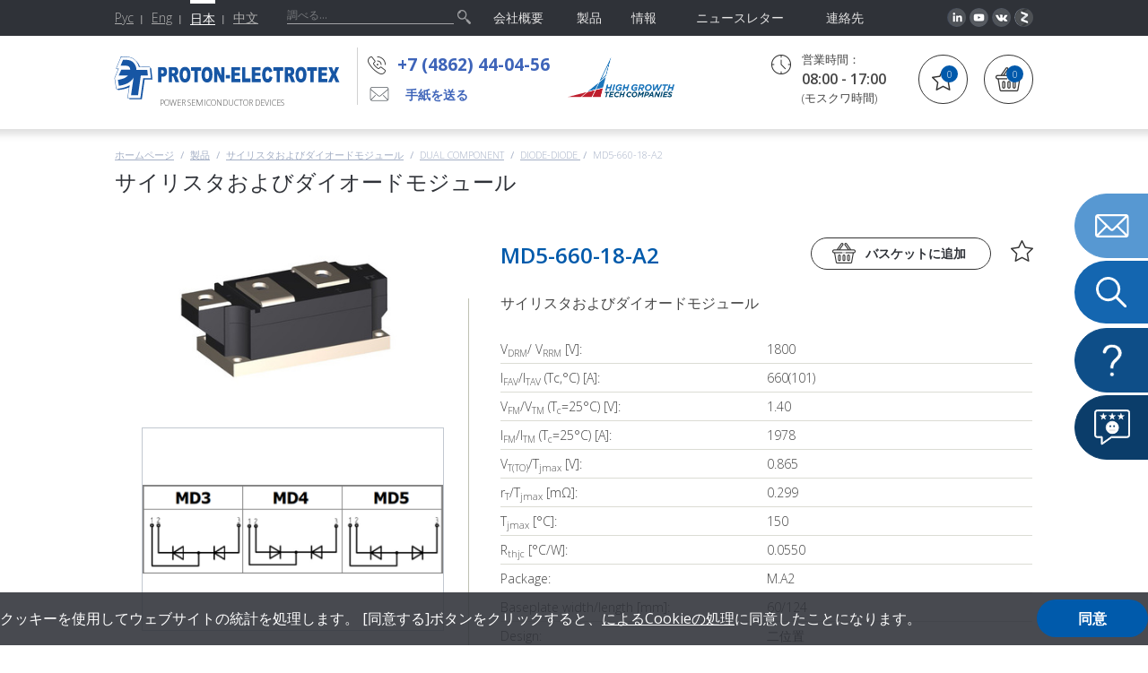

--- FILE ---
content_type: text/html; charset=utf-8
request_url: https://ja.proton-electrotex.com/MD5-660-18-A2
body_size: 12077
content:
<!DOCTYPE html>
<!--[if IE 7]>
<html class="no-js ie ie7" lang="ja"><![endif]-->
<!--[if IE 8]>
<html class="no-js ie ie8" lang="ja"><![endif]-->
<!--[if IE 9]>
<html class="no-js ie ie9" lang="ja"><![endif]-->
<!--[if gt IE 9]><!-->
<html class="no-js" lang="ja"><!--<![endif]--><head>    <title>MD5-660-18-A2</title>
    <meta name="Description" content="" />
 
    <meta http-equiv="X-UA-Compatible" content="IE=edge"/>
    <meta charset="utf-8"/>
  	<meta name="yandex-verification" content="b7e17d9b5f2687ca" />
    <meta name="viewport" content="width=device-width, initial-scale=1"/>
  <meta name="google-site-verification" content="ZoUFxD4PO9bcBO8KwvAi63mejDtbwjRW5W1D3oKKtog" />
  <meta name="yandex-verification" content="7bd751e36ae5e171" />
  <meta name="twitter:card" content="summary">
<meta name="twitter:site" content="@">
<meta name="twitter:title" content="ПРОТОН-ЭЛЕКТРОТЕКС">
<meta name="twitter:description" content="Акционерное общество «Протон-Электротекс» - производственное предприятие, сферой деятельности которого является разработка и производство силовых полупроводниковых приборов и сборок на их основе.">
<meta name="twitter:image" content="https://proton-electrotex.com/templates/2019/new-proton-electrotex/images/proton.png">

    <link href='/templates/2019/new-proton-electrotex/css/styles.css?=3' rel="stylesheet"/>
	  <link href='/templates/2019/new-proton-electrotex/css/newnew_styles.css' rel="stylesheet"/>
    <link href="/templates/proton-elektrotex/favicon.ico"; rel="shortcut icon" type="image/x-icon"/>
    <script src='/templates/2019/new-proton-electrotex/js/modernizr-2.6.2.js'></script>
    <!--[if lte IE 8]>
    	<script src='/templates/2019/new-proton-electrotex/js/jquery-1.10.2.min.js'></script>
	<![endif]-->    
    <script src='/templates/2019/new-proton-electrotex/js/jquery-2.0.3.min.js'></script>    
    <script src='/templates/2019/new-proton-electrotex/js/jvalidate.js'></script>
    <script src='/templates/2019/new-proton-electrotex/js/jmodal.js'></script>
    <script src='/templates/2019/new-proton-electrotex/js/jinit.js?ns=2'></script>
    <script src="https://ajax.googleapis.com/ajax/libs/angularjs/1.2.12/angular.min.js"></script>
    <script src="https://ajax.googleapis.com/ajax/libs/angularjs/1.2.12/angular-sanitize.js"></script>
    <script src='/js/ajax.js'></script>
    <script src='/js/basket.js?=1'></script>
    <script src='/templates/2019/new-proton-electrotex/js/vue/nelikvid_basket.js?=1'></script>
    <script src='/js/FreshForm2.js'></script>
    <script src='/templates/2019/new-proton-electrotex/js/favorite.js'></script>
</head>  <body>
    <input type="hidden" name="lang" value="ja" id="site_lang"/>
    <!--[if lte IE 9]>
    <div class="browsehappy"></div>
    <![endif]-->
    <!--// wrapper //-->
    <div class="wrapper">        <div class="inner"><!--// header //-->
<header class="header">
  <div class="header_top">
    <nav data-title="メニュー" class="nav">      
      <ul class="list">        <li class="item ">
          <a class="link" href=""><span class="text">会社概要</span></a>          <div class="sub_nav">
            <ul class="list">              <li class="item">
                <a class="link" href="/about_company">会社概要</a>
              </li>              <li class="item">
                <a class="link" href="/production">製造</a>
              </li>              <li class="item">
                <a class="link" href="/service">サービス</a>
              </li>              <li class="item">
                <a class="link" href="/suppliers">サプライヤー向け</a>
              </li>              <li class="item">
                <a class="link" href="/certification">サーティフィケートおよびライセンス</a>
              </li>            </ul>
          </div>        </li>        <li class="item ">
          <a class="link" href="/catalog"><span class="text">製品</span></a>          <div class="sub_nav">
            <ul class="list">              <li class="item">
                <a class="link" href="/catalog/chips">チップ</a>
              </li>              <li class="item">
                <a class="link" href="/catalog/IGBT">IGBTモジュール</a>
              </li>              <li class="item">
                <a class="link" href="/catalog/modules">サイリスタおよびダイオードモジュール</a>
              </li>              <li class="item">
                <a class="link" href="/catalog/diodes">ダイオード</a>
              </li>              <li class="item">
                <a class="link" href="/catalog/tiristori">サイリスタ</a>
              </li>              <li class="item">
                <a class="link" href="/catalog/sic-mosfet">SiC MOSFET</a>
              </li>              <li class="item">
                <a class="link" href="/catalog/power_stack">パワー装置</a>
              </li>              <li class="item">
                <a class="link" href="/catalog/drivers">ドライバー</a>
              </li>              <li class="item">
                <a class="link" href="/catalog/heatsinks">冷却装置</a>
              </li>              <li class="item">
                <a class="link" href="/catalog/measuring-equipment">測定設備</a>
              </li>              <li class="item">
                <a class="link" href="/metalworking">金属加工サービス</a>
              </li>            </ul>
          </div>        </li>        <li class="item ">
          <a class="link" href=""><span class="text">情報</span></a>          <div class="sub_nav">
            <ul class="list">              <li class="item">
                <a class="link" href="/news">ニュース</a>
              </li>              <li class="item">
                <a class="link" href="/articles">記事</a>
              </li>              <li class="item">
                <a class="link" href="/calendar">イベントカレンダー</a>
              </li>              <li class="item">
                <a class="link" href="/useful-information">お役立ち情報</a>
              </li>              <li class="item">
                <a class="link" href="/nonconf_questionnaire">不適合製品に関するアンケート</a>
              </li>            </ul>
          </div>        </li>        <li class="item ">
          <a class="link" href="/mail-newsletter"><span class="text">ニュースレター</span></a>        </li>        <li class="item ">
          <a class="link" href=""><span class="text">連絡先</span></a>          <div class="sub_nav">
            <ul class="list">              <li class="item">
                <a class="link" href="/contact/contact-information">連絡先</a>
              </li>              <li class="item">
                <a class="link" href="/feedback">質問する、またはリクエストを残す</a>
              </li>              <li class="item">
                <a class="link" href="/representatives">代理店</a>
              </li>            </ul>
          </div>        </li>      </ul>
    </nav>        <div class="social_header"><ul class="list ibs social_header_list">
<li class="item"><a class="link" href="http://www.linkedin.com/company/proton-electrotex-jsc"><span class="fig"><img class="img" src="/templates/2019/new-proton-electrotex/images/new/pic390.png" alt="" /></span></a></li>
<li class="item"><a class="link" href="https://www.youtube.com/channel/UCS8iTnoe0ZtWNFCWtjo2F-A"><span class="fig"><img class="img" src="/templates/2019/new-proton-electrotex/images/new/pic392.png" alt="" /></span></a></li>
<li class="item"><a class="link" href="https://vk.com/proton_electrotex"><span class="fig"><img class="img" src="/templates/2019/new-proton-electrotex/images/new/pic393.png" alt="" /></span></a></li>
<li class="item"><a class="link" href="https://zen.yandex.ru/id/5b98a61fef22f400aa2d0fa5?clid=300&amp;_csrf=303a7e4771567eff19ce7aa7ccc7d801c3f114e7-1551357471270"><span class="fig"><img class="img" src="/templates/2019/new-proton-electrotex/images/new/pic395.png" alt="" /></span></a></li>
</ul>        </div>    <div class="logo1"><a class="link" href="//ja.proton-electrotex.com"></a></div>

    <div class="slogan">POWER SEMICONDUCTOR DEVICES<br/>
    </div>

    <div class="search">
      <form id="top_search" method="get" action="/search2">
        <p>
          <input onclick="$(this).attr('placeholder', '私たちは何を探していますか？');" class="field" type="text" value="" name="search" value="" placeholder="調べる..."/>
          <button class="btn" type="submit"></button>
        </p>
      </form>
    </div>
    <div class="language_box_2">
      <ul class="list ibs language_list">        <li class="item">
          <a class="link change_lang" href="//proton-electrotex.com/MD5-660-18-A2" title="Русский">Рус</a>
        </li>        <li class="item">
          <a class="link change_lang" href="//en.proton-electrotex.com/MD5-660-18-A2" title="Английский">Eng</a>
        </li>        <li class="item active">
          <a class="link change_lang" href="//ja.proton-electrotex.com/MD5-660-18-A2" title="Японский">日本</a>
        </li>        <li class="item">
          <a class="link change_lang" href="//zh.proton-electrotex.com/MD5-660-18-A2" title="Китайский">中文</a>
        </li>      </ul>
    </div>
    <div class="basket" id="basket_info"><a class="link" href="/cart"><div class="number">0</div></a>    </div>
    <div class="phone"><a class="link" href="tel:+7 (4862) 44-04-56">+7 (4862) 44-04-56</a></div>
    <!--<div class="mail"><a class="link" href="mailto:inbox@proton-electrotex.com">inbox@proton-electrotex.com</a></div>--> 
<div class="feedback_header"><a class="link" href="/feedback">手紙を送る</a></div>    <div class="logo_2">
      <a class="link" href="">
        <img class="img" src="/files/project_5610/const_logo2_ja.png" alt="" title="" />
      </a>
    </div>    <div class="time">
      <p class="title">営業時間：</p>
      <p><span class="number">08:00 - 17:00</span></p>
      <p>(モスクワ時間)</p>
    </div>
    <div class="header_star" id="favorite_info"><a class="link" href="/favorite"><div class="number">0</div></a>    </div>
    <div class="send_request">
      <a class="link" href="/feedback"><span class="text">заявка</span></a>
    </div>
    <div data-title="製品"  class="products_box">
      <ul class="list products_list_1">        <li class="item"><a class="link" href="/catalog/chips">チップ</a></li>        <li class="item"><a class="link" href="/catalog/IGBT">IGBTモジュール</a></li>        <li class="item"><a class="link" href="/catalog/modules">サイリスタおよびダイオードモジュール</a></li>        <li class="item"><a class="link" href="/catalog/diodes">ダイオード</a></li>        <li class="item"><a class="link" href="/catalog/tiristori">サイリスタ</a></li>        <li class="item"><a class="link" href="/catalog/sic-mosfet">MOSFET (SiC) モジュール</a></li>        <li class="item"><a class="link" href="/catalog/power_stack">パワー装置</a></li>        <li class="item"><a class="link" href="/catalog/drivers">ドライバー</a></li>        <li class="item"><a class="link" href="/catalog/heatsinks">冷却装置</a></li>        <li class="item"><a class="link" href="/catalog/measuring-equipment">測定設備</a></li>        <li class="item"><a class="link" href="/catalog/uslugi-po-metalloobrobotke">金属加工サービス</a></li>      </ul>
    </div>
  </div>
</header>
<!--// end header //--><!--// content //-->
<section class="content" id="content"><nav class="crumbs">
	<ul class="list">
		<li class="item"><a class="link" href="/">ホームページ</a></li>		             <li class="item"><a class="link" href="/catalog">製品</a></li>          <li class="item"><a class="link" href="/catalog/modules">サイリスタおよびダイオードモジュール</a></li>          <li class="item"><a class="link" href="/catalog/dvuxpozicionnye">Dual component</a></li>          <li class="item"><a class="link" href="/catalog/diod-diod">Diode-Diode </a></li>          <li class="item">MD5-660-18-A2</li>	</ul>
</nav><h1 class="h1">サイリスタおよびダイオードモジュール</h1>
<div class="cx mb-16">
  <div class="box_2">    <div class="fig_1">
      <a class="link js-lightbox" href="/files/project_5610/goods/1607501695_1_mini3.jpg" title="MD5-660-18-A2">
        <img class="img" src="/files/project_5610/goods/1607501695_1_mini2.jpg" alt="" title="" itemprop="image"/>
      </a>
    </div>    <div class="fig_2">
      <a class="link js-lightbox" href="/files/project_5610/shema_photo/1607501695_4_ja_mini3.png" title="MD5-660-18-A2">
        <img class="img" src="/files/project_5610/shema_photo/1607501695_4_ja_mini2.png" alt="" title="" />
      </a>
    </div>  </div>
  <div class="box_9">
  <div class="title_box">
    <div class="fr">
      <div class="btn_box js-parent">
        <a class="btn_4 js-add"  onclick="basket.add(1817);return false;">バスケットに追加</a>
        <a class="btn_5 js-added" style="display:none;" onclick="basket.del(1817);return false;">かごの中</a>
        <span class="sub">Go to basket</span>
      </div>
      <div class="star_box js-parent">
        <a class="btn_6 js-add"  onclick="favorite.add(1817);return false;"></a>
        <a class="btn_7 js-added" style="display:none;" onclick="favorite.del(1817);return false;"></a>
        <span class="sub">お気に入りに追加されたアイテム</span>
        <span class="sub2">お気に入りから削除されたアイテム</span>
      </div>
    </div>
    <h1 class="title" itemprop="name">MD5-660-18-A2</h1>
  </div>
  <p class="mb-0 f-16">サイリスタおよびダイオードモジュール</p>
  <p class="f-16"></p>
  <table class="table table_3">      <tr>
        <td>V<sub>DRM</sub>/ V<sub>RRM</sub> [V]:</td>
        <td>1800</td>
      </tr>      <tr>
        <td>I<sub>FAV</sub>/I<sub>TAV</sub> (Tс,°C) [A]:</td>
        <td>660(101)</td>
      </tr>      <tr>
        <td>V<sub>FM</sub>/V<sub>TM</sub> (T<sub>c</sub>=25°С) [V]:</td>
        <td>1.40</td>
      </tr>      <tr>
        <td>I<sub>FM</sub>/I<sub>TM</sub> (T<sub>c</sub>=25°С) [A]:</td>
        <td>1978</td>
      </tr>      <tr>
        <td>V<sub>T(TO)</sub>/T<sub>jmax</sub> [V]:</td>
        <td>0.865</td>
      </tr>      <tr>
        <td>r<sub>T</sub>/T<sub>jmax</sub> [mΩ]:</td>
        <td>0.299</td>
      </tr>      <tr>
        <td>T<sub>jmax</sub> [°С]:</td>
        <td>150</td>
      </tr>      <tr>
        <td>R<sub>thjc</sub> [°С/W]:</td>
        <td>0.0550</td>
      </tr>      <tr>
        <td>Package:</td>
        <td>M.A2</td>
      </tr>      <tr>
        <td>Baseplate width/length [mm]:</td>
        <td>60/124</td>
      </tr>      <tr>
        <td>Design:</td>
        <td>二位置</td>
      </tr>      <tr>
        <td>Type:</td>
        <td>ダイオード - ダイオード</td>
      </tr>
  </table>
  <p class="btn_box_4"><span class="mr-12 fl"><a class="btn_8 js-show_modal"  href="#modal_order_2">ワンクリックでリクエストを送信</a></span><span class="fr"><!--<span class="support_service">サポート</span>--><span class="ib vm"><a class="btn_9 js-show_modal" href="#modal_ask_question">質問</a></span></span>
  </p>
</div></div>

<ul class="list specifications_list js-specifications-list">
<li class="item active"><a class="link js-toggle"><span class="text">文書と証明書</span></a>
<div class="sub">
<div class="o">
<ul class="list ibs list_18"> <li class="item"><span class="title">データシート</span>
    <span class="ib vm"><a class="link" target=_blank href="/download?id=1817&action=file_pdf">MD5-660-18-A2</a></span></li>	</ul>
	</div>
</div>
</li>
<li class="item active"><a class="link js-toggle"><span class="text">説明</span></a>
<div class="sub" itemprop="description"><p>圧入構造、高い電力温度サイクル耐久性、様々な入力スキーム（電気原則）が可能。Tj=150 &deg;C。</p></div>
</li>
<li class="item"><a class="link js-toggle"><span class="text">用途</span></a>
<div class="sub"><p>モジュールは電力変換器および、様々なパワー電力装置の他の直流・交流回路で使われます。半導体素子の必要な圧入は構造上で確保されているので、モジュールの組立が簡単になります。一台の冷却器で複数のモジュールが使用できることによって装置全体を小型化できます。<br /><br />主要な適用分野：<br />・整流ブリッジ<br />・交流電力調整器<br />・直流電動機の制御<br />・電源<br />・電気駆動</p></div>
</li></ul>
<!--<ul class="list ibs list_5">  <li class="item">
    <div class="title">説明</div><p>圧入構造、高い電力温度サイクル耐久性、様々な入力スキーム（電気原則）が可能。Tj=150 &deg;C。</p>  </li>  <li class="item">
    <div class="title">用途</div><p>モジュールは電力変換器および、様々なパワー電力装置の他の直流・交流回路で使われます。半導体素子の必要な圧入は構造上で確保されているので、モジュールの組立が簡単になります。一台の冷却器で複数のモジュールが使用できることによって装置全体を小型化できます。<br /><br />主要な適用分野：<br />・整流ブリッジ<br />・交流電力調整器<br />・直流電動機の制御<br />・電源<br />・電気駆動</p>  </li></ul>
<hr/>-->

<p class="cb"><a class="back" onclick="history.back()">前に戻る</a></p>
<script>
  var content_id=1817</script></section>
<!--// end content //-->          <div class="promobox"></div><div class="box_1">
  <div class="contacts_box">  <div class="bg_contacts_box"><img class="img" src="/files/project_5610/const_bg_contacts_box_ja.jpg" alt="" /></div>
    <div class="box"><h3 class="h3">Proton-Electrotex</h3>
<p>住所: 〒302040、ロシア、オリョール州、オリョール市、Leskova str., 19, 27, 14号室</p>
<p></p>
<ul class="list ibs contacts_list_1">
<li class="item">
<p>受付</p>
<p>電話番号 <a class="link" href="tel:+74862440411">+7 (4862) 44-04-11</a></p>
<p>ファックス <a class="link" href="tel:+74862440408">+7 (4862) 44-04-45</a></p>
</li>
<li class="item">
<p>人事部</p>
<p>電話番号 <a class="link" href="tel:+74862440416">+7 (4862) 44-04-16</a></p>
</li>
<li class="item">
<p>電力半導体機器販売部門</p>
<p>電話番号 <a class="link" href="tel:+74862440455">+7 (4862) 44-04-56</a></p>
</li>
<li class="item">
<p>購買部</p>
<p>電話番号 <a class="link" href="tel:+74862440525">+7 (4862) 44-04-25</a></p>
</li>
</ul>    </div>
  </div>
</div>        </div><!--// footer //-->
<footer class="footer">
  <nav class="nav_footer">
    <ul class="list ibs">      <li class="item">
        <a class="link" href="/about_company"><span class="text">会社概要</span></a>
      </li>      <li class="item">
        <a class="link" href="/product"><span class="text">製品</span></a>
      </li>      <li class="item">
        <a class="link" href="/news"><span class="text">ニュース</span></a>
      </li>      <li class="item">
        <a class="link" href="/contact"><span class="text">連絡先</span></a>
      </li>      <li class="item">
        <a class="link" href="/career"><span class="text"></span></a>
      </li>    </ul>
  </nav>
  <div class="company_footer">© JSC "Proton-Eleсtrotex",  2026</div>
<!--  
  <div class="banners">  </div>
-->  
  <noindex><div class="counters"><!-- Yandex.Metrika counter --> 
<script type="text/javascript" >    (function(m,e,t,r,i,k,a){m[i]=m[i]||function(){(m[i].a=m[i].a||[]).push(arguments)};    m[i].l=1*new Date();k=e.createElement(t),a=e.getElementsByTagName(t)[0],k.async=1,k.src=r,a.parentNode.insertBefore(k,a)})    (window, document, "script", "https://mc.yandex.ru/metrika/tag.js", "ym");     ym(26884617, "init", {         clickmap:true,         trackLinks:true,         accurateTrackBounce:true,         webvisor:true    }); </script> <noscript><div><img src="https://mc.yandex.ru/watch/26884617" style="position:absolute; left:-9999px;" alt="" /></div></noscript> <!-- /Yandex.Metrika counter -->

<!--LiveInternet counter--><script type="text/javascript"><!--document.write("<a href='http://www.liveinternet.ru/click' "+"target=_blank><img src='//counter.yadro.ru/hit?t44.1;r"+escape(document.referrer)+((typeof(screen)=="undefined")?"":";s"+screen.width+"*"+screen.height+"*"+(screen.colorDepth?screen.colorDepth:screen.pixelDepth))+";u"+escape(document.URL)+";"+Math.random()+"' alt='' title='LiveInternet' "+"border='0' width='31' height='31'><\/a>")//--></script><!--/LiveInternet-->
<script>
  (function(){

    window.ldfdr = window.ldfdr || {};
    (function(d, s, ss, fs){
      fs = d.getElementsByTagName(s)[0];

      function ce(src){
        var cs  = d.createElement(s);
        cs.src = src;
        setTimeout(function(){fs.parentNode.insertBefore(cs,fs)}, 1);
      }

      ce(ss);
    })(document, 'script', 'https://sc.lfeeder.com/lftracker_v1_ywVkO4X13gOaZ6Bj.js');
  })();
</script>

<!-- Yandex.Metrika counter -->
<script type="text/javascript" >
   (function(m,e,t,r,i,k,a){m[i]=m[i]||function(){(m[i].a=m[i].a||[]).push(arguments)};
   m[i].l=1*new Date();
   for (var j = 0; j < document.scripts.length; j++) {if (document.scripts[j].src === r) { return; }}
   k=e.createElement(t),a=e.getElementsByTagName(t)[0],k.async=1,k.src=r,a.parentNode.insertBefore(k,a)})
   (window, document, "script", "https://mc.yandex.ru/metrika/tag.js", "ym");

   ym(94827061, "init", {
        clickmap:true,
        trackLinks:true,
        accurateTrackBounce:true,
        webvisor:true
   });
</script>
<noscript><div><img src="https://mc.yandex.ru/watch/94827061" style="position:absolute; left:-9999px;" alt="" /></div></noscript>
<!-- /Yandex.Metrika counter -->
</div>    <div class="design"><a class="link" href="https://digitalstrateg.ru">Разработка сайта: Диджитал Стратег</a></div>
    <div class="social">            <a class="link" href="http://www.linkedin.com/company/proton-electrotex-jsc"><img class="img" src='/templates/2018/proton-elektrotex/images/new/pic237.png' alt=""/></a>
           
            <a class="link" href="https://www.youtube.com/channel/UCS8iTnoe0ZtWNFCWtjo2F-A"><img class="img" src='/templates/2018/proton-elektrotex/images/new/pic238.png' alt=""/></a>
<a class="link" href="https://vk.com/proton_electrotex"><img class="img" src='/templates/2018/proton-elektrotex/images/new/pic234.png' alt=""/></a>

<a class="link" href="https://zen.yandex.ru/id/5b98a61fef22f400aa2d0fa5?clid=300&_csrf=303a7e4771567eff19ce7aa7ccc7d801c3f114e7-1551357471270"><img class="img" src='/templates/2018/proton-elektrotex/images/new/pic240.png' alt=""/></a>
         <!--   <a class="link" href="[% LANG _ '/rss' %]"><img class="img" src='/templates/proton-elektrotex//images/pic16.png' alt=""/></a>

<a class="link" href="https://www.elec.ru/catalog/proton-electrotex/"><img class="img" src='/files/project_52/bar/proton-electrotex.png' alt=""/></a>-->

<a class="link" href="https://t.me/pe_energy/"><img class="img" src='/files/project_5610/tg2.png' alt=""/></a>

    </div>
  </noindex>
   <!-- <div class="logo-new1"><a class="link" href="https://marketelectro.ru/electroreklama/"></a></div>-->
  <!--
  <div class="map"><a class="toggle" href="#">+ サイトマップ</a>

    <div id="map_sub" class="sub">
      <a class="toggle" href="#">- サイトマップ</a>
      <ul class="list map_list">        <li class="item">
          <a class="link" href="">会社概要</a>          <ul class="list sub_map_list">            <li class="item"><a class="link" href="/about_company">会社概要</a></li>            <li class="item"><a class="link" href="/production">製造</a></li>            <li class="item"><a class="link" href="/service">サービス</a></li>            <li class="item"><a class="link" href="/suppliers">サプライヤー向け</a></li>            <li class="item"><a class="link" href="/certification">サーティフィケートおよびライセンス</a></li>          </ul>        </li>        <li class="item">
          <a class="link" href="/catalog">製品</a>          <ul class="list sub_map_list">            <li class="item"><a class="link" href="/catalog/chips">チップ</a></li>            <li class="item"><a class="link" href="/catalog/IGBT">IGBTモジュール</a></li>            <li class="item"><a class="link" href="/catalog/modules">サイリスタおよびダイオードモジュール</a></li>            <li class="item"><a class="link" href="/catalog/diodes">ダイオード</a></li>            <li class="item"><a class="link" href="/catalog/tiristori">サイリスタ</a></li>            <li class="item"><a class="link" href="/catalog/sic-mosfet">SiC MOSFET</a></li>            <li class="item"><a class="link" href="/catalog/power_stack">パワー装置</a></li>            <li class="item"><a class="link" href="/catalog/drivers">ドライバー</a></li>            <li class="item"><a class="link" href="/catalog/heatsinks">冷却装置</a></li>            <li class="item"><a class="link" href="/catalog/measuring-equipment">測定設備</a></li>            <li class="item"><a class="link" href="/metalworking">金属加工サービス</a></li>          </ul>        </li>        <li class="item">
          <a class="link" href="">情報</a>          <ul class="list sub_map_list">            <li class="item"><a class="link" href="/news">ニュース</a></li>            <li class="item"><a class="link" href="/articles">記事</a></li>            <li class="item"><a class="link" href="/calendar">イベントカレンダー</a></li>            <li class="item"><a class="link" href="/useful-information">お役立ち情報</a></li>            <li class="item"><a class="link" href="/nonconf_questionnaire">不適合製品に関するアンケート</a></li>          </ul>        </li>        <li class="item">
          <a class="link" href="/mail-newsletter">ニュースレター</a>          <ul class="list sub_map_list">            <li class="item"><a class="link" href="/news">ニュース</a></li>            <li class="item"><a class="link" href="/articles">記事</a></li>            <li class="item"><a class="link" href="/calendar">イベントカレンダー</a></li>            <li class="item"><a class="link" href="/useful-information">お役立ち情報</a></li>            <li class="item"><a class="link" href="/nonconf_questionnaire">不適合製品に関するアンケート</a></li>          </ul>        </li>        <li class="item">
          <a class="link" href="">連絡先</a>          <ul class="list sub_map_list">            <li class="item"><a class="link" href="/contact/contact-information">連絡先</a></li>            <li class="item"><a class="link" href="/feedback">質問する、またはリクエストを残す</a></li>            <li class="item"><a class="link" href="/representatives">代理店</a></li>          </ul>        </li>      </ul>
    </div>
  </div>

  <div class="copyright">
    <p></p>
    <p>電話番号:+7 (4862) 44-04-56</p>
    <p>ファックス:</p>
    <p><a class="link" rel="nofollow" href="mailto:marketing@proton-electrotex.com, i.ashihmin@proton-electrotex.com" onclick="yaCounter26884617.reachGoal('email');return true;">marketing@proton-electrotex.com, i.ashihmin@proton-electrotex.com</a></p>
  </div>
-->

</footer>
<!--// end footer //--><div id="modal_schedule_meeting" class="modal blur modal_box_form modal_box_form_2 modal_form js-modal hidden">
  <div class="modal__inner js-modal_hide">
    <div class="modal__horisontal_inner js-modal_hide">
      <div class="modal__vertical_inner js-modal_hide">
        <div class="modal__content">
          <h3 class="h3">予定されている会議</h3>
          <hr/>
          <div class="title" id="modal_schedule_meeting_title"></div>
          <div class="date" id="modal_schedule_meeting_period"></div>
          <p class="mb-18" id="modal_schedule_meeting_summary"></p>
          <hr/>
          <form
                id="modal_schedule_meeting_form"
                class="ph-6 js-validate FreshForm"
                data-after_send="$('#modal_thanks_3').jmodal('show');$('.field').val('');"
                action="/calendar_plan_meet" method="post">

            <div class="mb-3">
              <div class="ib vt mr-10 w-280"><p>
                <label class="label" for="modal_schedule_meeting_name">氏名</label>
                </p>
                <p>
                  <input id="modal_schedule_meeting_name" type="text" name="name" class="field c-100" required="required" data-error-message-empty="名前を記入しませんでした" value="" placeholder=""/>
                </p>
              </div>
              <div class="ib vt w-280"><p>
                <label class="label" for="modal_schedule_meeting_email">E-mail</label>
                </p>
                <p>
                  <input id="modal_schedule_meeting_email" type="email" name="email" class="field c-100" required="required" data-error-message-empty="メールを送信する" data-error-message-correct="メールアドレスを正しく指定しませんでした" value="" placeholder="mail@mail.com"/>
                </p></div>
            </div>
            <div class="mb-3">
              <div class="ib vt mr-10 w-280"><p>
                <label class="label" for="modal_schedule_meeting_company">会社</label>
                </p>
                <p>
                  <input id="modal_schedule_meeting_company" type="text" name="company" class="field c-100" required="required" data-error-message-empty="You did not specify a company" value="" placeholder=""/>
                </p></div>
              <div class="ib vt w-280"><p>
                <label class="label" for="modal_schedule_meeting_phone">電話番号</label>
                </p>
                <p>
                  <input id="modal_schedule_meeting_phone" type="tel" name="phone" class="field c-100 js-tel" value="" placeholder="+7 (ХХХ) ХХХ ХХ ХХ"/>
                </p></div>
            </div>
            <p>
              <label class="label" for="modal_schedule_meeting_message">会議の目的</label>
            </p>
            <p class="mb-10">
              <textarea id="modal_schedule_meeting_message" name="message" class="field c-100 h-100" required data-error-message-empty="You did not specify a goal" placeholder=""></textarea>
            </p>
            <p>
              <label class="label" for="modal_schedule_meeting_fail">ファイルを添付する</label>
            </p>
            <p class="mb-16">
              <label class="file_2 c-100 js-file">
                <input type="file" id="modal_schedule_meeting_file" name="file"/>
                <span class="value"></span> <span class="btn"></span> </label>
            </p>
            <p>
              <label class="label" for="modal_schedule_meeting_captcha">答えを入力してください</label>
            </p>
            <p class="mb-16">
              <span class="captcha c-100">
                <span class="fig">
                  <script>out_capture();</script>
                </span>
                <input class="field" id="modal_schedule_meeting_captcha" required="required" data-error-message-empty="コードを指定しませんでした" data-error-message-correct="コードを誤って入力しました" type="text" name="capture_str" value="" placeholder=""/>
              </span> <span class="invalid_message modal_schedule_meeting_captcha__invalid_message"></span></p>
            <p>
              <button type="submit" class="button">注文を送信</button>
            </p>
            <p class="f-10">
              <div>
                <label class="radio">
                  <input id="radio_1" name="radio" onclick="security(1)" class="hidden" checked type="radio" value="1" />
                  <span class="bg"></span>
                </label>
                <label class="label_2 ml-6 vm" for="radio_1">記入することで下記に同意します <a href="/securitypolicy">個人情報の処理</a></label>
                </div>
                <div>
                
                <label class="radio">
                  <input id="radio_2" name="radio" onclick="security(2)" class="hidden" type="radio" value="2" />
                  <span class="bg"></span>
                </label>
                <label class="label_2 ml-6 vm" for="radio_2">フォームに記入するか、電子メールを送信することにより、あなたはあなたの個人データの<a href="/securitypolicy-dissemination">お客様の個人データ</a></br></label>
              </div>
            </p>
          </form>
          <a class="modal__close_btn js-modal_hide" href="#"></a></div>
      </div>
    </div>
  </div>
  <div class="modal__bg js-modal_hide"></div>
</div> 


<div id="modal_submit_request_cooperation" class="modal blur modal_box_form modal_box_form_2 submit_request_cooperation modal_form js-modal hidden">
<!-- Оставить заявку на сотрудничество -->
  <div class="modal__inner js-modal_hide">
    <div class="modal__horisontal_inner js-modal_hide">
      <div class="modal__vertical_inner js-modal_hide">
        <div class="modal__content">
        <div class="ac">
          <h3 class="h3">協力のための要求を提出してください</h3>
         
          
          <p class="mb-24" id="modal_submit_request_cooperation_summary"></p>
       </div>
       <div class="box">
          <form
                id="modal_submit_request_cooperation"
                class="ph-6 js-validate FreshForm"
                data-after_send="$('#modal_thanks_3').jmodal('show');$('.field').val('');"
                action="/request-cooperation" method="post"
                enctype="multipart/form-data">

              <div class="c-100 mb-24">
                <p>
                  <input id="modal_submit_request_cooperation_company" type="text" name="firm" class="field company_field c-100" required="required" data-error-message-empty="会社を指定しませんでした" data-error-message-correct="会社を指定しませんでした" value="" placeholder="会社"/>
                </p>
              </div>
              
              
              <div class="c-100 mb-24">
                <p>
                  <input id="modal_submit_request_cooperation_web" type="text" name="site" class="field web_field c-100" value="" placeholder="公司网站"/>
                </p></div>
            
             <div class="select c-100 mb-24">
              <select required="required" name="type" class="field tip_field c-100">
             <option value="">会社の種類</option>
             <option value="1">出品者</option>
             <option value="2">メーカー</option>
             </select> 
            </div>
            <div class="c-100 mb-24">
            <div class="into">
            <div class="left_block">
                  <input id="modal_submit_request_cooperation_name_product" type="text" name="name_product" class="field field_skrepka c-100" 
                   placeholder="製品名"
                  />
                </div>
            <div class="right_block">
              <label class="file_4 c-100 js-file">
                <input type="file" id="modal_submit_request_cooperation_file" name="attach"/>
                 <span class="btn"><span class="file_text">選ぶ</span> <span class="file_added_text">選択された</span></span> </label>
            </div>
            </div>
          </div>
              <div class="c-100 mb-24">
                <p>
                  <input id="modal_submit_request_cooperation_name" type="text" name="fio" class="field name_field c-100" required="required" 
                    data-error-message-empty="名前を記入しませんでした" value="" placeholder="氏名"
                  />
                </p>
              </div>
              <div class="c-100 mb-24">
                <p>
                  <input id="modal_submit_request_cooperation_email" type="email" name="email" class="field c-100 email_field" required="required" data-error-message-empty="メールを送信する" data-error-message-correct="メールアドレスを正しく指定しませんでした" value="" placeholder="Email"/>
                </p></div>
         
          
           
              <div class="c-100 mb-24">
                <p>
                  <input id="modal_submit_request_cooperation_phone" type="tel" name="phone" class="field phone_field_2 c-100 js-tel" value="" placeholder="電話番号"/>
                </p></div>
                <div class="c-100 mb-24">
              <div class="into">
              <div class="left_block">
                  <input id="modal_submit_request_cooperation_dop_info" type="text" name="dop_info" class="field field_i c-100" 
                   value="" placeholder="追加情報"
                  />
                </div>
            <div class="right_block">
              <label class="file_4 file_4_i c-100 js-file">
                <input type="file" id="modal_submit_request_cooperation_file" name="more"/>
                 <span class="btn"><span class="file_text">選ぶ</span><span class="file_added_text">選択された</span></span> </label>
            </div>
         </div>
            </div>  
            
            
            <p class="mb-24">
              <span class="captcha c-100">
                <span class="fig">
                  <script>out_capture();</script>
                </span>
                <input class="field" id="modal_submit_request_cooperation_captcha" required="required" data-error-message-empty="コードを指定しませんでした" data-error-message-correct="コードを誤って入力しました" type="text" name="capture_str" value="" placeholder="検証コード"/>
              </span> <span class="invalid_message modal_submit_request_cooperation_captcha__invalid_message"></span></p>
          
            
              <div class="mb-10">
                <label class="radio_2">
                  <input id="modal_submit_request_cooperation_radio_1" name="type2" onclick="security(1)" class="hidden" checked type="radio" value="1" />
                  <span class="bg"></span>
                </label>
                <label class="label_3 ml-6 vm" for="modal_submit_request_cooperation_radio_1">記入することで下記に同意します <a href="/securitypolicy">個人情報の処理</a></label>
                </div>
                <div class="mb-12">
                
                <label class="radio_2">
                  <input id="modal_submit_request_cooperation_radio_2" name="type2" onclick="security(2)" class="hidden" type="radio" value="2" />
                  <span class="bg"></span>
                </label>
                <label class="label_3 ml-6 vm" for="modal_submit_request_cooperation_radio_2">フォームに記入するか、電子メールを送信することにより、あなたはあなたの個人データの<a href="/securitypolicy-dissemination">お客様の個人データ</a></br></label>
              </div>
              <div class="note">* - 必須フィールド</div>
             <p class="mb-0 ac">
              <button type="submit" class="button">注文を送信</button>
            </p>
          </form>
          </div>
          <a class="modal__close_btn js-modal_hide" href="#"></a></div>
      </div>
    </div>
  </div>
  <div class="modal__bg js-modal_hide"></div>
</div>


<div id="modal_opisanie" class="modal blur box_opisanie js-modal hidden">
  <div class="modal__inner js-modal_hide">
    <div class="modal__horisontal_inner js-modal_hide">
      <div class="modal__vertical_inner js-modal_hide">
        <div class="modal__content">
          <div class="o mb-24">
            <div class="fig">
              <a class="link" href="#">
                <img class="img" src="/templates/2019/new-proton-electrotex/images/new/pic374.png" alt="" title=""/>
              </a>
            </div>
            <div class="title">ВЫСТАВКА "СИЛОВАЯ ЭЛЕКТРОНИКА 2019"</div>
            <div class="date">С 22 по 24 октября</div>
          </div>
          <hr/>
          <div class="mb-40"> г. Москва XVI международная выставка «Силовая Электроника 2019»
            Стандартизированный корпус типа EconoDUAL, высокая термоциклостойкость, Tjmax = 175 oC, Повышенная нагрузочная способность по ток Различные виды схем соединения функциональных элементов. Модули предназначены для коммутации мощных нагрузок и применения в составе преобразователей и приводов электродвигателей малой и средней мощности.
          </div>
          <div class="btn_box_3">
            <div class="ib vm mr-18"><a class="btn_13" href="#">добавить в календарь</a></div>
            <div class="ib vm"><a class="btn_2 js-show_modal" href="#modal_schedule_meeting" onclick="$('#modal_schedule_meeting_title').html($(this).attr('data-title'));  $('#modal_schedule_meeting_period').html($(this).attr('data-period'));  $('#modal_schedule_meeting_summary').html($(this).attr('data-summary')); $('#modal_schedule_meeting_message').val($(this).attr('data-title') + '\n ' + $(this).attr('data-period'))" v-bind:data-title="item.title" v-bind:data-period="item.period" v-bind:data-summary="item.summary">запланировать встречу</a></div>

          </div>
          <a class="modal__close_btn js-modal_hide" href="#"></a></div>
      </div>
    </div>
  </div>
  <div class="modal__bg js-modal_hide"></div>
</div><div id="modal_order_2" class="modal blur modal_box_form modal_form box_8 js-modal hidden">
  <div class="modal__inner js-modal_hide">
    <div class="modal__horisontal_inner js-modal_hide">
      <div class="modal__vertical_inner js-modal_hide">
        <div class="modal__content">
          <h3 class="h3">1クリックで購入</h3>
          <form class="ph-6" method="post" @submit.prevent="submit">
            <p> <span class="ib mr-14">
              <input type="text" class="field name_field w-380"  v-model="name" placeholder="氏名"/>
              <span class="invalid_message" v-if="error.name">お名前を入れて</span>
              </span> <span class="ib">
              <input type="tel"  class="field phone_field w-380"  v-model="phone"  placeholder="電話番号"/>
              <span class="invalid_message" v-if="error.phone">電話番号を入力してください</span>
              </span>
            </p>
            <p> <span class="ib mr-14">
              <input type="text" v-model="company" class="field company_field w-380"  placeholder="会社"/>
              <span class="invalid_message" v-if="error.company">会社を指定しませんでした</span>
              </span> <span class="ib">
              <input type="text" v-model="address" class="field address_field w-380"  placeholder="住所"/>
              <span class="invalid_message" v-if="error.company">アドレスを指定しませんでした</span>
              </span> </p>
            <p> <span class="ib mr-14">
              <input type="email" v-model="email" class="field email_field w-380"  placeholder="E-mail"/>
              
              <span class="invalid_message" v-if="error.email">{{email?'メールアドレスを正しく指定しませんでした':'メールを送信する'}}</span>
              </span> <span class="ib">
              
              <select class="field info_field w-380" required name="know_from" v-model="know_list_id">                <option value="7">私たちについてどのように知りましたか？</option>                <option value="9">インターネット検索</option>                <option value="1">マガジン</option>                <option value="4">Social networks</option>                <option value="3">Exhibitions and other events</option>                <option value="10">メールマガジン</option>                <option value="5">Recommendation</option>                <option value="2">産業ウェブサイト</option>              </select>
              
              <span class="invalid_message" v-if="error.know_list_id">あなたは私たちをどのように見つけましたかを指定しませんでした</span>

              </span> </p>
            <p>
              <span class="ib mr-14">
                <select class="field info_field w-380" required  name="intended_use" v-model="intended_use">                    <option value="3">使用目的</option>                    <option value="1">Resale/repairs/upgrade</option>                    <option value="2">Using in your own products</option>                    <option value="4">サプライヤーになる</option>                </select>
                <span class="invalid_message" v-if="error.intended_use">アプリケーションを指定しませんでした</span>
                
              </span>
              <span class="ib">
                <span class="captcha w-380">
                  <span class="fig"><a href="" @click.prevent="init_capcha"><img class="img" :src="form_capture_src" alt="captcha" v-if="form_capture_src"/></a></span>
                  <input class="field"  type="text" v-model="form_capture_str" placeholder="答えを入力してください"/>
                  
                </span>
                <span class="invalid_message" v-if="error.capture_str">コードを誤って入力しました</span>
              </span>
            </p>
            <p class="mb-16">      
              <textarea v-model="message" class="field message_field c-100 h-110" placeholder="あなたのメッセージ"></textarea>
            </p>
                  <p>
                    <button type="submit" class="button">送信する</button>
                  </p>
                  <p class="f-10">
                      
                      <div>
                      <label class="radio">
                        <input id="radio_1" name="radio" @click="security(1)" class="hidden" checked type="radio" v-model="radio" value="1" />
                        <span class="bg"></span>
                      </label>
                      <label class="label_2 ml-6 vm" for="radio_1">記入することで下記に同意します <a href="/securitypolicy">個人情報の処理</a></label>
                      </div>
                      <div>
                      
                      <label class="radio">
                        <input id="radio_2" name="radio" @click="security(2)" class="hidden" type="radio" v-model="radio" value="2" />
                        <span class="bg"></span>
                      </label>
                      <label class="label_2 ml-6 vm" for="radio_2">フォームに記入するか、電子メールを送信することにより、あなたはあなたの個人データの<a href="/securitypolicy-dissemination">お客様の個人データ</a></br></label>
                      </div>
                  </p>
          </form>
          <a class="modal__close_btn js-modal_hide" href="#"></a></div>
      </div>
    </div>
  </div>
  <div class="modal__bg js-modal_hide"></div>
</div><div id="modal_ask_question" class="modal blur modal_box_form modal_form js-modal hidden">
  <div class="modal__inner js-modal_hide">
    <div class="modal__horisontal_inner js-modal_hide">
      <div class="modal__vertical_inner js-modal_hide">
        <div class="modal__content">
          <h3 class="h3">質問</h3>
          <form class="ph-6 js-validate" action="" method="post">
            <input type="hidden" name="action" value="question_send" />
            <p>
              <input type="text" name="name" class="field w-400" required="required" data-error-message-empty="名前を記入しませんでした" value="" placeholder="氏名"/>
            </p>
            <p>
              <input type="email" name="email" class="field w-400" required="required" data-error-message-empty="メールを送信する" data-error-message-correct="メールアドレスを正しく指定しませんでした" value="" placeholder="E-mail"/>
            </p>
            <p>
              <input type="tel" name="phone" class="field w-400" required="required" data-error-message-empty="電話を指定しませんでした" data-error-message-correct="電話を正しく指定しませんでした" value="" placeholder="電話番号"/>
            </p>
            <p class="mb-16">
              <textarea id="modal_ask_question_message" name="message" class="field w-400 h-100" placeholder="質問する、またはリクエストを残す">MD5-660-18-A2</textarea>
            </p>
            <p class="mb-18"><span class="captcha w-400"> <span class="fig"><script>out_capture();</script></span>
                <input class="field" id="modal_problem_captcha" required="required" data-error-message-empty="コードを指定しませんでした" data-error-message-correct="コードを誤って入力しました" type="text" name="capture_str" value="" placeholder="答えを入力してください"/>
                </span> <span class="invalid_message modal_problem_captcha__invalid_message"></span>
                
               </p>

            <p>              <button type="submit" class="button">送信する</button>
            </p>
            <p class="f-10">
                <div>
                <label class="radio">
                  <input id="radio_1" name="radio" onclick="security(1)" class="hidden" checked type="radio" value="1" />
                  <span class="bg"></span>
                </label>
                <label class="label_2 ml-6 vm" for="radio_1">記入することで下記に同意します <a href="/securitypolicy">個人情報の処理</a></label>
                </div>
                <div>
                <label class="radio">
                  <input id="radio_2" name="radio" onclick="security(2)" class="hidden" type="radio" value="2" />
                  <span class="bg"></span>
                </label>
                <label class="label_2 ml-6 vm" for="radio_2">フォームに記入するか、電子メールを送信することにより、あなたはあなたの個人データの<a href="/securitypolicy-dissemination">お客様の個人データ</a></br></label>
                </div>
            </p>
          </form>
          <a class="modal__close_btn js-modal_hide" href="#"></a></div>
      </div>
    </div>
  </div>
  <div class="modal__bg js-modal_hide"></div>
</div>

<div id="modal_problem" class="modal blur modal_box_form modal_form js-modal  hidden">
  <div class="modal__inner js-modal_hide">
    <div class="modal__horisontal_inner js-modal_hide">
      <div class="modal__vertical_inner js-modal_hide">
        <div class="modal__content">
          <h3 class="h3">レビューを残す</h3>
         <p>  Proton-Electrotexは継続的に改善に取り組んでいます！

Proton-Electrotexを使用した製品、サービス、または経験についてのご意見をお聞かせいただければ幸いです。

それぞれのケースを個別に検討し、結果をお知らせします！</p>          <form class="ph-5 js-validate" action="" method="post" enctype="multipart/form-data">
            <input type="hidden" name="action" value="error_send" />
            <p>
              <input type="text" name="name" class="field w-400" required="required" data-error-message-empty="名前を記入しませんでした" value="" placeholder="氏名"/>
            </p>
            <p>
              <input type="email" name="email" class="field w-400" required="required" data-error-message-empty="メールを送信する" data-error-message-correct="メールアドレスを正しく指定しませんでした" value="" placeholder="E-mail"/>

            </p>
            
            <p>
              <textarea id="modal_problem" name="message" class="field w-400 h-100" required="required" data-error-message-empty="You did not write a problem" placeholder="レビューテキスト"></textarea>
            </p>
			<p>
            <label class="file_3 w-400 js-file">
              <input type="file" name="file" />
              <span class="value"></span> <span class="btn">ファイルを添付する</span> </label>
          </p>
		   <p class="mb-18"><span class="captcha w-400"> <span class="fig"><script>out_capture();</script></span>
                <input class="field" id="modal_problem_captcha" required="required" data-error-message-empty="コードを指定しませんでした" data-error-message-correct="コードを誤って入力しました" type="text" name="capture_str" value="" placeholder="答えを入力してください"/>
                </span> <span class="invalid_message modal_problem_captcha__invalid_message"></span>
                
               </p>
            <p class="w-420">
              <span class="ib mr-10 vm"><button type="submit" class="button">送信</button></span>
            
            </p>
            <p class="f-10">
                          <div>
                          <label class="radio">
                            <input id="radio_1" name="radio" onclick="security(1)" class="hidden" checked type="radio" value="1" />
                            <span class="bg"></span>
                          </label>
                          <label class="label_2 ml-6 vm" for="radio_1">記入することで下記に同意します <a href="/securitypolicy">個人情報の処理</a></label>
                          </div>
                          <div>
                          
                          <label class="radio">
                            <input id="radio_2" name="radio" onclick="security(2)" class="hidden" type="radio" value="2" />
                            <span class="bg"></span>
                          </label>
                          <label class="label_2 ml-6 vm" for="radio_2">フォームに記入するか、電子メールを送信することにより、あなたはあなたの個人データの<a href="/securitypolicy-dissemination">お客様の個人データ</a></br></label>
                          </div>
            </p>
          </form>
          <a class="modal__close_btn js-modal_hide" href="#"></a></div>
      </div>
    </div>
  </div>
  <div class="modal__bg js-modal_hide"></div>
</div>

<div id="modal_thanks_2" class="modal blur box_thanks js-modal hidden">
  <div class="modal__inner js-modal_hide">
    <div class="modal__horisontal_inner js-modal_hide">
      <div class="modal__vertical_inner js-modal_hide">
        <div class="modal__content">
          <div class="x1">お気に入りに追加されたアイテム</div>
          <p>
            <a class="btn_2" href="#">行く</a>
          </p>
          <a class="modal__close_btn js-modal_hide" href="#"></a></div>
      </div>
    </div>
  </div>
  <div class="modal__bg js-modal_hide"></div>
</div>
<div id="modal_thanks_3" class="modal blur box_thanks js-modal  hidden">
  <div class="modal__inner js-modal_hide">
    <div class="modal__horisontal_inner js-modal_hide">
      <div class="modal__vertical_inner js-modal_hide">
        <div class="modal__content">
          <p>ありがとう！ メッセージが送信されました。
すぐにご連絡いたします！</p>
          <a class="modal__close_btn js-modal_hide" href="#"></a></div>
      </div>
    </div>
  </div>
  <div class="modal__bg js-modal_hide"></div>
</div>

<div id="modal_thanks_4" class="modal blur box_thanks js-modal  hidden">
  <div class="modal__inner js-modal_hide">
    <div class="modal__horisontal_inner js-modal_hide">
      <div class="modal__vertical_inner js-modal_hide">
        <div class="modal__content">
          <p>ありがとう！ メッセージが受信されます。 すぐにご連絡いたします！</p>
          <a class="modal__close_btn js-modal_hide" href="#"></a></div>
      </div>
    </div>
  </div>
  <div class="modal__bg js-modal_hide"></div>
</div>

<div id="modal_thanks_5" class="modal blur box_thanks js-modal  hidden">
  <div class="modal__inner js-modal_hide">
    <div class="modal__horisontal_inner js-modal_hide">
      <div class="modal__vertical_inner js-modal_hide">
        <div class="modal__content">
          <p>Thank! Your profile has been sent.
We will contact you soon!</p>
          <a class="modal__close_btn js-modal_hide" href="#"></a></div>
      </div>
    </div>
  </div>
  <div class="modal__bg js-modal_hide"></div>
</div>

<div id="js-modal" class="modal hidden">
  <div class="modal__inner js-modal_hide">
    <div class="modal__horisontal_inner js-modal_hide">
      <div class="modal__vertical_inner js-modal_hide">
        <div class="modal__content">
          <div class="modal__body js-modal__body"></div>

          <a class="modal__close_btn js-modal_hide" href="#">x</a>
        </div>
      </div>

    </div>
  </div>
  <div class="modal__bg js-modal_hide"></div>
</div>
<div class="cookie js-cookie-banner hidden" style="background: rgba(47,50,56,0.88);"><div class="in"><span class="mr-30">クッキーを使用してウェブサイトの統計を処理します。 [同意する]ボタンをクリックすると、<a class="link"href="/securitypolicy">によるCookieの処理</a>に同意したことになります。</span> <a class="btn_2 js-button">同意</a></div></div>
<div class="to-top js-to-top"><a class="link"></a></div>
<div class="feedback_bubble_send_request">
  <a class="link" href="/feedback">
    <span class="fig"><span class="fig_white"><img class="img" src="/templates/2019/new-proton-electrotex/images/new/feedback_bubble_send_request.svg" alt="" title="" /></span><span class="fig_blue"><img class="img" src="/templates/2019/new-proton-electrotex/images/new/feedback_bubble_send_request_hover.svg" alt="" title="" /></span></span><span class="text">注文を送信</span><span class="text_mobile">注文を送信</span>
  </a>
</div>
<div class="feedback_bubble_search js-feedback">
  <div class="btn_feedback_bubble js-toggle"><span class="fig"><span class="fig_white"><img class="img" src="/templates/2019/new-proton-electrotex/images/new/feedback_bubble_search.svg" alt="" title="" /></span><span class="fig_blue"><img class="img" src="/templates/2019/new-proton-electrotex/images/new/feedback_bubble_search_hover.svg" alt="" title="" /></span></span><span class="text">カタログで検索</span></div>
  <form method="get" action="/search">
    <input class="field js-field" id="btn_feedback_bubble" type="search" name="search" value="" placeholder="What are looking for?" />
    <button class="btn" type="submit"></button>
	
	<button class="close js-clear" type="button"></button>
  </form>
</div>
<div class="feedback_bubble">
  <a class="link" href="/feedback">
    <span class="fig"><span class="fig_white"><img class="img" src="/templates/2019/new-proton-electrotex/images/new/feedback_bubble.svg" alt="" title="" /></span><span class="fig_blue"><img class="img" src="/templates/2019/new-proton-electrotex/images/new/feedback_bubble_hover.svg" alt="" title="" /></span></span><span class="text">質問</span><span class="text_mobile">質問</span>
  </a>
</div>
<div class="feedback_bubble_problem">
  <a class="link js-show_modal" href="#modal_problem">
    <span class="fig"><span class="fig_white"><img class="img" src="/templates/2019/new-proton-electrotex/images/new/feedback_bubble_problem.svg" alt="" title="" /></span><span class="fig_blue"><img class="img" src="/templates/2019/new-proton-electrotex/images/new/feedback_bubble_problem_hover.svg" alt="" title="" /></span></span><span class="text">レビューを残す</span><span class="text_mobile">レビューを残す</span>
  </a>
</div>    </div>
    <!--// wrapper pt: catalog/good-in//-->
	      <script defer src="/templates/2019/new-proton-electrotex/js/vue/vue.js"></script>
      <script src="https://cdn.jsdelivr.net/npm/axios/dist/axios.min.js"></script>
      <script defer src="/templates/2019/new-proton-electrotex/js/vue/good_in.js?nc=20250128"></script>    <!--catalog/good-in--></body>
</html>

--- FILE ---
content_type: text/html; charset=utf-8
request_url: https://ja.proton-electrotex.com/get_capture.pl?action=out_key&nc=0.9240270907030903
body_size: 295
content:
<span id='cpt36L7K'><input type='hidden' name='capture_key' value='aab3238922bcc25a6f606eb525ffdc56'><a href="#" onclick="javascript: document.getElementById('cpt36L7K').innerHTML=loadDocAsync('/get_capture.pl?action=refrash&cpt_id=cpt36L7K&str_key=aab3238922bcc25a6f606eb525ffdc56&&');return false"><img class="capture" align='absmiddle' src='/get_capture.pl?action=out_capture&key=aab3238922bcc25a6f606eb525ffdc56&cpt_id=cpt36L7K&&'></a></span>

--- FILE ---
content_type: text/html; charset=utf-8
request_url: https://ja.proton-electrotex.com/get_capture.pl?action=out_key&nc=0.3193843483408587
body_size: 299
content:
<span id='cptTSUGP'><input type='hidden' name='capture_key' value='70efdf2ec9b086079795c442636b55fb'><a href="#" onclick="javascript: document.getElementById('cptTSUGP').innerHTML=loadDocAsync('/get_capture.pl?action=refrash&cpt_id=cptTSUGP&str_key=70efdf2ec9b086079795c442636b55fb&&');return false"><img class="capture" align='absmiddle' src='/get_capture.pl?action=out_capture&key=70efdf2ec9b086079795c442636b55fb&cpt_id=cptTSUGP&&'></a></span>

--- FILE ---
content_type: text/html; charset=utf-8
request_url: https://ja.proton-electrotex.com/get_capture.pl?action=out_key&nc=0.8270801822472882
body_size: 294
content:
<span id='cptMD1MD'><input type='hidden' name='capture_key' value='8f14e45fceea167a5a36dedd4bea2543'><a href="#" onclick="javascript: document.getElementById('cptMD1MD').innerHTML=loadDocAsync('/get_capture.pl?action=refrash&cpt_id=cptMD1MD&str_key=8f14e45fceea167a5a36dedd4bea2543&&');return false"><img class="capture" align='absmiddle' src='/get_capture.pl?action=out_capture&key=8f14e45fceea167a5a36dedd4bea2543&cpt_id=cptMD1MD&&'></a></span>

--- FILE ---
content_type: text/html; charset=utf-8
request_url: https://ja.proton-electrotex.com/get_capture.pl?action=out_key&nc=0.10274763042480695
body_size: 299
content:
<span id='cptTDHPQ'><input type='hidden' name='capture_key' value='70efdf2ec9b086079795c442636b55fb'><a href="#" onclick="javascript: document.getElementById('cptTDHPQ').innerHTML=loadDocAsync('/get_capture.pl?action=refrash&cpt_id=cptTDHPQ&str_key=70efdf2ec9b086079795c442636b55fb&&');return false"><img class="capture" align='absmiddle' src='/get_capture.pl?action=out_capture&key=70efdf2ec9b086079795c442636b55fb&cpt_id=cptTDHPQ&&'></a></span>

--- FILE ---
content_type: text/html; charset=utf-8
request_url: https://ja.proton-electrotex.com/capcha?action=out_key&json=1
body_size: 123
content:
{"capture_src":"/get_capture.pl?action=out_capcha&key=aab3238922bcc25a6f606eb525ffdc56&&","capture_key":"aab3238922bcc25a6f606eb525ffdc56"}